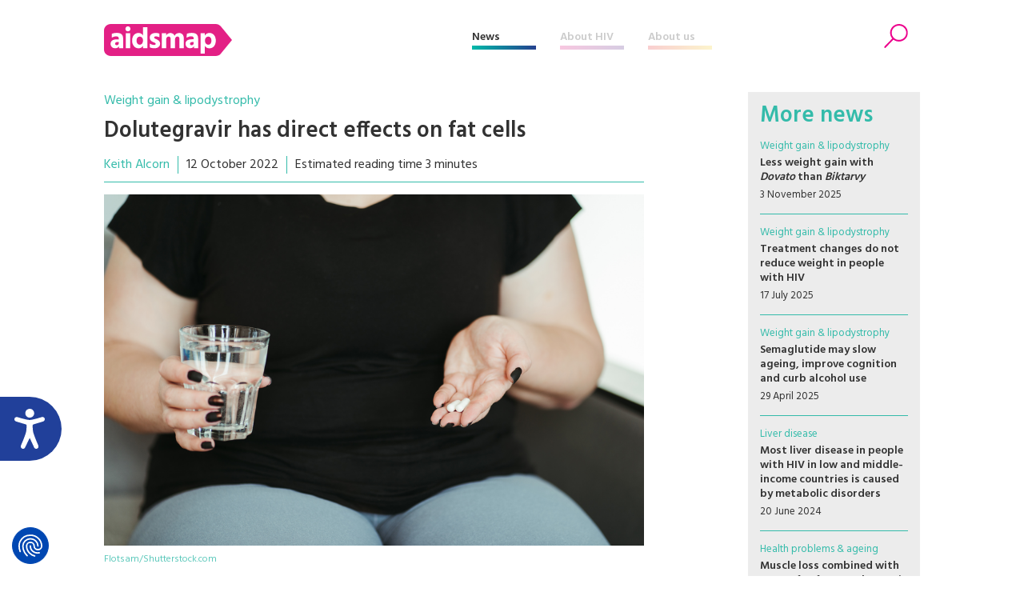

--- FILE ---
content_type: text/html; charset=UTF-8
request_url: https://www.aidsmap.com/news/oct-2022/dolutegravir-has-direct-effects-fat-cells
body_size: 45712
content:
<!DOCTYPE html>
<html lang="en" dir="ltr" prefix="content: http://purl.org/rss/1.0/modules/content/  dc: http://purl.org/dc/terms/  foaf: http://xmlns.com/foaf/0.1/  og: http://ogp.me/ns#  rdfs: http://www.w3.org/2000/01/rdf-schema#  schema: http://schema.org/  sioc: http://rdfs.org/sioc/ns#  sioct: http://rdfs.org/sioc/types#  skos: http://www.w3.org/2004/02/skos/core#  xsd: http://www.w3.org/2001/XMLSchema# ">
  <head>


    <script>window.dataLayer = window.dataLayer || [];
      function gtag(){dataLayer.push(arguments);}
        gtag('consent', 'default', {
         'ad_storage': 'denied',
         'ad_user_data': 'denied',
         'ad_personalization': 'denied',
         'analytics_storage': 'denied',
         'functionality_storage': 'denied',
         'personalization_storage': 'denied',
         'security_storage': 'denied'
      });
    </script>


    <script src="https://consent.cookiefirst.com/sites/aidsmap.com-fb32fa3a-cc1a-47d0-bdab-49e603bf8e19/consent.js"></script>


    <!-- Google Tag Manager -->
      <script>(function(w,d,s,l,i){w[l]=w[l]||[];w[l].push({'gtm.start':
      new Date().getTime(),event:'gtm.js'});var f=d.getElementsByTagName(s)[0],
      j=d.createElement(s),dl=l!='dataLayer'?'&l='+l:'';j.async=true;j.src=
      'https://www.googletagmanager.com/gtm.js?id='+i+dl;f.parentNode.insertBefore(j,f);
      })(window,document,'script','dataLayer','GTM-NHPP62NS');</script>
    <!-- End Google Tag Manager -->



    <script src="https://www.justgiving.com/widgets/scripts/widget.js" data-version="2" data-widgetType="attachCheckout" type="text/javascript"></script>


    <script src="https://www.google.com/recaptcha/api.js" async defer></script>


    <meta charset="utf-8" />
<meta name="Generator" content="Drupal 8 (https://www.drupal.org)" />
<meta name="MobileOptimized" content="width" />
<meta name="HandheldFriendly" content="true" />
<meta name="viewport" content="width=device-width, initial-scale=1.0" />
<meta property="description" content="The integrase inhibitor dolutegravir suppresses the production of a key signalling chemical in fat cells that is also suppressed in obesity, Spanish researchers report in the journal Life Sciences." />
<meta property="twitter:card" content="summary_large_image" />
<meta property="twitter:site" content="@aidsmap" />
<meta property="twitter:creator" content="@aidsmap" />
<meta property="twitter:img" content="https://www.aidsmap.com/sites/default/files/styles/aidsmap_social_default/public/2022-10/weight-gain-lipodystrophy.png?itok=DYY22jlO" />
<meta property="twitter:title" content="Dolutegravir has direct effects on fat cells" />
<meta property="twitter:description" content="The integrase inhibitor dolutegravir suppresses the production of a key signalling chemical in fat cells that is also suppressed in obesity, Spanish researchers report in the journal Life Sciences." />
<meta property="twitter:url" content="https://www.aidsmap.com/news/oct-2022/dolutegravir-has-direct-effects-fat-cells" />
<meta property="og:title" content="Dolutegravir has direct effects on fat cells" />
<meta property="og:description" content="The integrase inhibitor dolutegravir suppresses the production of a key signalling chemical in fat cells that is also suppressed in obesity, Spanish researchers report in the journal Life Sciences." />
<meta property="og:type" content="article" />
<meta property="og:url" content="https://www.aidsmap.com/news/oct-2022/dolutegravir-has-direct-effects-fat-cells" />
<meta property="og:site_name" content="aidsmap.com" />
<meta property="og:image" content="https://www.aidsmap.com/sites/default/files/styles/aidsmap_social_default/public/2022-10/weight-gain-lipodystrophy.png?itok=DYY22jlO" />
<link rel="shortcut icon" href="/themes/custom/aidsmap/favicon.ico" type="image/vnd.microsoft.icon" />
<link rel="canonical" href="https://www.aidsmap.com/news/oct-2022/dolutegravir-has-direct-effects-fat-cells" />
<link rel="shortlink" href="https://www.aidsmap.com/node/36689" />
<link rel="revision" href="https://www.aidsmap.com/news/oct-2022/dolutegravir-has-direct-effects-fat-cells" />

    <title>Dolutegravir has direct effects on fat cells | aidsmap</title>
    <link rel="stylesheet" media="all" href="/sites/default/files/css/css_2_os-l44TwWUm-HBcOYcwP3cgtSE7Ww7u_ebODokdAI.css?t913ss" />
<link rel="stylesheet" media="all" href="/sites/default/files/css/css__sePhBCxVy17L8Ck7mcOjUvNryu4VVeeuTmFWy_Lg08.css?t913ss" />
<link rel="stylesheet" media="all" href="https://fonts.googleapis.com/css?family=Hind:300,400,500,600,700" />
<link rel="stylesheet" media="all" href="https://use.fontawesome.com/releases/v5.8.1/css/all.css" />
<link rel="stylesheet" media="print" href="/sites/default/files/css/css_Z5jMg7P_bjcW9iUzujI7oaechMyxQTUqZhHJ_aYSq04.css?t913ss" />
<link rel="stylesheet" media="all" href="/themes/custom/aidsmap/css/aidsmap-reset.css?v=15&amp;t913ss" />
<link rel="stylesheet" media="all" href="/themes/custom/aidsmap/css/aidsmap-screen.css?v=81&amp;t913ss" />
<link rel="stylesheet" media="print" href="/sites/default/files/css/css_oe8pKcj9zdn9GlSnYxYyiiA4rtPdZ3R0C4hfGEB3Ofo.css?t913ss" />

    
<!--[if lte IE 8]>
<script src="/core/assets/vendor/html5shiv/html5shiv.min.js?v=3.7.3"></script>
<![endif]-->




  </head>
  <body class="page-route-entitynodecanonical page-node-36689 page-news-oct-2022-dolutegravir-has-direct-effects-fat-cells section-news layout-no-sidebars path-node page-node-type-news">

    <!-- Google Tag Manager (noscript) -->
      <noscript><iframe src=https://www.googletagmanager.com/ns.html?id=GTM-NHPP62NS height="0" width="0" style="display:none;visibility:hidden"></iframe></noscript>
    <!-- End Google Tag Manager (noscript) -->




        <a href="#main-content" class="visually-hidden focusable skip-link">
      Skip to main content
    </a>
    
      <div class="dialog-off-canvas-main-canvas" data-off-canvas-main-canvas>
    


<div id="page-wrapper">
  <div id="page">
    <header id="header" class="header" role="banner" aria-label="Site header">

<!--
<div class="sitewide-banner">
  <div class="sleeve">
    <p>After 37 years of pioneering health journalism, community engagement, and empowerment through information, we have now ceased operations.</p>
    <p>This website will be accessible until September 2025, with all the information being up to date as of July 2024.</p>
    <p>If you are a supplier, or another partner you can contact our legacy email address as <a href="mailto:aidsmap@outlook.com">aidsmap@outlook.com</a> with any queries.</p>
    <p>We extend our heartfelt thanks to everyone who supported our vision for a world where HIV is no longer a threat to health or happiness. Together we have made a difference.</p>
  </div>
</div>
-->


      <div class="section layout-container clearfix">
        
          <div class="clearfix region region-header">
    <div id="block-sitebranding" class="clearfix site-branding block block-system block-system-branding-block">
  
    
  
  
    <a href="/" title="Home" rel="home">
      <img src="/themes/custom/aidsmap/img/main-logo-with-strap.svg" alt="Home" />
    </a>

</div>
<nav role="navigation" aria-labelledby="block-aidsmap-main-menu-menu" id="block-aidsmap-main-menu" class="block block-menu navigation menu--main">
            
  <h2 class="visually-hidden" id="block-aidsmap-main-menu-menu">Main navigation</h2>
  

      <div class="content">
        <div class="menu-toggle" id="menu-toggle"></div>
    <div class="menu-wrap">
    
<ul class="menu menu-level-0">
  
  <li class="menu-item">
    <a href="/" data-drupal-link-system-path="&lt;front&gt;">Home</a>

        
      

<div class="menu_link_content menu-link-contentmain view-mode-default menu-dropdown menu-dropdown-0 menu-type-default">
        
  </div>
      </li>
  
  <li class="menu-item menu-item--collapsed">
    <a href="/news" data-drupal-link-system-path="node/218">News</a>

        
      

<div class="menu_link_content menu-link-contentmain view-mode-default menu-dropdown menu-dropdown-0 menu-type-default">
        
  </div>
      </li>
  
  <li class="menu-item menu-item--collapsed">
    <a href="/about-hiv" data-drupal-link-system-path="node/7">About HIV</a>

        
      

<div class="menu_link_content menu-link-contentmain view-mode-default menu-dropdown menu-dropdown-0 menu-type-default">
        
  </div>
      </li>
  
  <li class="menu-item menu-item--collapsed">
    <a href="/about-aidsmap" data-drupal-link-system-path="node/620">About us</a>

        
      

<div class="menu_link_content menu-link-contentmain view-mode-default menu-dropdown menu-dropdown-0 menu-type-default">
        
  </div>
      </li>
  
  <li class="mobile-only menu-item">
    <a href="https://checkout.justgiving.com/c99bs8ob2s">Donate</a>

        
      

<div class="menu_link_content menu-link-contentmain view-mode-default menu-dropdown menu-dropdown-0 menu-type-default">
        
  </div>
      </li>
</ul>

    </div>
  </div>
</nav>
<div id="block-header-search-form" class="block block-aidsmap-search block-header-search-form">
  
    
      <div class="content">
      <div class="search-toggle"><span>Search</span></div>
<div class="form-container">
<form method="get" action="/archive">
<div class="field-wrap field-wrap-search-input">
<div class="input-wrap">
<input type="text" name="keyword" placeholder="Enter your keywords" />
</div>
</div>
<div class="field-wrap field-wrap-search-button">
<div class="input-wrap">
<button type="submit"><span>Search</span></button>
</div>
</div>
</form>
</div>
    </div>
  </div>
<div id="block-donateblock" class="block block-search container-inline">

  <div class="donate-toggle"><button data-jg-donate-button data-linkId="c99bs8ob2s" data-marketCode="GB" data-linkType="givingCheckout"><span>Donate now</span></button></div>
<!--
  <div class="donate-toggle"><a href="https://checkout.justgiving.com/c99bs8ob2s"><span>Donate</span></a></div>
-->
  <div class="layout-container">
      <div class="form-wrap"><div class="close"></div><div class="sleeve"><form class="donate-form" data-drupal-selector="donate-form" action="/news/oct-2022/dolutegravir-has-direct-effects-fat-cells" method="post" id="donate-form" accept-charset="UTF-8">
  <div data-drupal-selector="edit-section-1" id="edit-section-1" class="js-form-wrapper form-wrapper"><fieldset data-drupal-selector="edit-amount-option" id="edit-amount-option--wrapper" class="fieldgroup form-composite js-form-item form-item js-form-wrapper form-wrapper">
      <legend>
    <span class="fieldset-legend">Donate now</span>
  </legend>
  <div class="fieldset-wrapper">
            <div id="edit-amount-option" class="form-radios"><div class="js-form-item form-item js-form-type-radio form-type-radio js-form-item-amount-option form-item-amount-option">
        <input data-drupal-selector="edit-amount-option-5" type="radio" id="edit-amount-option-5" name="amount-option" value="5" class="form-radio" />

        <label for="edit-amount-option-5" class="option">£5</label>
      </div>
<div class="js-form-item form-item js-form-type-radio form-type-radio js-form-item-amount-option form-item-amount-option">
        <input data-drupal-selector="edit-amount-option-10" type="radio" id="edit-amount-option-10" name="amount-option" value="10" class="form-radio" />

        <label for="edit-amount-option-10" class="option">£10</label>
      </div>
<div class="js-form-item form-item js-form-type-radio form-type-radio js-form-item-amount-option form-item-amount-option">
        <input data-drupal-selector="edit-amount-option-35" type="radio" id="edit-amount-option-35" name="amount-option" value="35" checked="checked" class="form-radio" />

        <label for="edit-amount-option-35" class="option">£35</label>
      </div>
</div>

          </div>
</fieldset>
<div class="js-form-item form-item js-form-type-textfield form-type-textfield js-form-item-amount form-item-amount">
      <label for="edit-amount">Other amount</label>
        <input data-drupal-selector="edit-amount" type="text" id="edit-amount" name="amount" value="" size="64" maxlength="64" placeholder="Other amount" class="form-text" />

        </div>
<div class="js-form-item form-item js-form-type-textfield form-type-textfield js-form-item-name form-item-name">
      <label for="edit-name">Name</label>
        <input data-drupal-selector="edit-name" type="text" id="edit-name" name="name" value="" size="64" maxlength="64" class="form-text" />

        </div>
<div class="js-form-item form-item js-form-type-textfield form-type-textfield js-form-item-email form-item-email">
      <label for="edit-email">Email</label>
        <input data-drupal-selector="edit-email" type="text" id="edit-email" name="email" value="" size="60" maxlength="128" class="form-text" />

        </div>
<p class="gift-aid-call-to-action">With Gift Aid, your generous donation of £<span>10</span> would be worth £<span>12.50</span> at no extra cost to you.</p><div class="js-form-item form-item js-form-type-checkbox form-type-checkbox js-form-item-mc-gift-aid form-item-mc-gift-aid">
        <input data-drupal-selector="edit-mc-gift-aid" type="checkbox" id="edit-mc-gift-aid" name="MC_gift_aid" value="1" class="form-checkbox" />

        <label for="edit-mc-gift-aid" class="option">Yes, I want to Gift Aid any donations made to NAM now, in the future and in the past four years</label>
      </div>
<p class="gift-aid-declaration">I am a UK taxpayer and I understand that if I pay less Income and /or Capital Gains Tax than the amount of Gift Aid claimed on all my donations in the relevant tax year, it is my responsibility to pay any difference.</p><input data-drupal-selector="edit-submit" type="submit" id="edit-submit" name="op" value="Continue to Worldpay" class="button js-form-submit form-submit" />
</div>
<input data-drupal-selector="edit-instid" type="hidden" name="instId" value="39437" />
<input data-drupal-selector="edit-currency" type="hidden" name="currency" value="GBP" />
<input data-drupal-selector="edit-desc" type="hidden" name="desc" value="NAM Donation" />
<input data-drupal-selector="edit-cartid" type="hidden" name="cartId" value="NAM Donation" />
<input data-drupal-selector="edit-mc-callback" type="hidden" name="MC_callback" value="https://www.aidsmap.com/donate/thanks/redirect" />
<div data-drupal-selector="edit-section-2" id="edit-section-2" class="js-form-wrapper form-wrapper"><div class="quote"><p>In our 35th year we’re asking people to donate £35 – that’s just £1 for every year we’ve been providing life-changing information. Any donation you make helps us continue our work towards a world where HIV is no longer a threat to health or happiness.</p>
<ul>
<li>£5 allows us to reach millions of people globally with accurate and reliable resources about HIV prevention and treatment.</li>
<li>£10 helps us produce news and bulletins on the latest developments in HIV for healthcare staff around the world.</li>
<li>£35 means we can empower more people living with HIV to challenge stigma with our information workshops, videos and broadcasts.</li>
</ul></div></div>
<input autocomplete="off" data-drupal-selector="form-oca54xe1eqz6s48r1zju4e1spzkfduqvudith00dc0y" type="hidden" name="form_build_id" value="form-oCA54Xe1EQz6S48r1zjU4e1SpzKfDUqVUDiTH00dC0Y" />
<input data-drupal-selector="edit-donate-form" type="hidden" name="form_id" value="donate_form" />

</form>
</div></div>
    </div>
</div>

  </div>

        
      </div>
    </header>
            <div id="main-wrapper" class="layout-main-wrapper layout-container clearfix ">
      <div id="main" class="layout-main clearfix">
        
        <main id="content" class="column main-content" role="main">
          <section class="section">
            <a id="main-content" tabindex="-1"></a>
              <div class="region region-content">
    <div id="block-aidsmap-page-title" class="block block-core block-page-title-block">
  
    
      <div class="content">
      


  <div class="slug"><a href="/archive/news-all/hiv-treatment/weight-gain-lipodystrophy">Weight gain &amp; lipodystrophy</a></div>


  <h1 class="page-title"><span class="field field--name-title field--type-string field--label-hidden">Dolutegravir has direct effects on fat cells</span>
</h1>

  



    </div>
  </div>
<div id="block-aidsmap-local-tasks" class="block block-core block-local-tasks-block">
  
    
        <nav class="tabs" role="navigation" aria-label="Tabs">
        <h2 class="visually-hidden">Primary tabs</h2>
  <ul class="tabs primary"><li class="is-active"><a href="/news/oct-2022/dolutegravir-has-direct-effects-fat-cells" data-drupal-link-system-path="node/36689" class="is-active">View<span class="visually-hidden">(active tab)</span></a></li>
<li><a href="/node/36689/preview" data-drupal-link-system-path="node/36689/preview">Preview</a></li>
</ul>

    </nav>
  </div>
<div data-drupal-messages-fallback class="hidden"></div>
<div id="block-aidsmap-content" class="block block-system block-system-main-block">
  
    
      <div class="content">
      
<article data-history-node-id="36689" role="article" about="/news/oct-2022/dolutegravir-has-direct-effects-fat-cells" class="node node--type-news node--view-mode-full clearfix">
  <header>
    
          
      </header>
  <div class="node__content clearfix">
    
<div  class="article-meta-data">
      
      <div class="field field--name-field-author field--type-entity-reference field--label-hidden field-items">
              <div class="field-item"><a href="/archive/author/keith-alcorn">Keith Alcorn</a></div>
          </div>
  
            <div class="field field--name-field-publish-date field--type-datetime field--label-hidden field-item"><time datetime="2022-10-12T05:00:31Z" class="datetime">12 October 2022</time>
</div>
      
            <div class="field field--name-field-reading-time field--type-boolean field--label-hidden field-item">Estimated reading time 3 minutes</div>
      
  </div>
            <div class="field field--name-field-image field--type-image field--label-hidden field-item">  <div class="image-wrap">
<img src="/sites/default/files/styles/aidsmap_medium_crop/public/2022-10/weight-gain-lipodystrophy.png?itok=wA8lRrJr" width="1000" height="650" alt="" title="Flotsam/Shutterstock.com" typeof="foaf:Image" class="image-style-aidsmap-medium-crop" />
</div>
<div class="caption">Flotsam/Shutterstock.com</div>


</div>
      
            <div class="clearfix text-formatted field field--name-body field--type-text-with-summary field--label-hidden field-item"><p>The integrase inhibitor dolutegravir suppresses the production of a key signalling chemical in fat cells that is also suppressed in obesity, Spanish researchers report in the journal <em>Life Sciences</em>.</p>

<p>The finding that dolutegravir suppresses the production of adiponectin, a chemical secreted by fat tissue that regulates insulin sensitivity, confirms research <a href="https://www.aidsmap.com/news/nov-2019/dolutegravir-and-raltegravir-cause-changes-fat-cells">carried out by a French research group</a>, and provides further evidence that dolutegravir can have direct effects on the human cells that store fat.</p>

<p>Observational studies and randomised clinical trials have shown that <a href="https://www.aidsmap.com/about-hiv/weight-gain-and-hiv-treatment">antiretroviral treatment containing dolutegravir leads to weight gain after starting treatment</a>, especially when it is <a href="https://www.aidsmap.com/news/jul-2022/weight-gain-treatment-more-evidence-taf-plus-dolutegravir-leads-greater-gains">combined with tenofovir alafenamide</a>.</p>

<div><div class="embed-glossary-wrap">
<h3><a href="/about-hiv/glossary">Glossary</a></h3>
<div class="embed-glossary-item">
<h4><a href="/about-hiv/glossary?term=">integrase inhibitors (INI, INSTI)</a></h4>
<div class="definition"><p>A class of antiretroviral drugs. Integrase strand transfer inhibitors (INSTIs) block integrase, which is an HIV enzyme that the virus uses to insert its genetic material into a cell that it has infected. Blocking integrase prevents HIV from replicating.</p>
</div>
</div>
<div class="embed-glossary-item">
<h4><a href="/about-hiv/glossary?term=">gene</a></h4>
<div class="definition"><p>A unit of heredity, that determines a specific feature of the shape of a living organism. This genetic element is a sequence of DNA (or RNA, for viruses), located in a very specific place (locus) of a chromosome.</p><p></p>
</div>
</div>
<div class="embed-glossary-item">
<h4><a href="/about-hiv/glossary?term=">cytokines</a></h4>
<div class="definition"><p>Chemical "messengers" exchanged between immune cells that affect the function of the immune system. Interleukins such as IL-2 are a particular type of cytokine.</p><p></p>
</div>
</div>
<div class="embed-glossary-item">
<h4><a href="/about-hiv/glossary?term=">insulin</a></h4>
<div class="definition"><p>A hormone produced by the pancreas that helps regulate the amount of sugar (glucose) in the blood.</p>
</div>
</div>
<div class="embed-glossary-item">
<h4><a href="/about-hiv/glossary?term=">genes</a></h4>
<div class="definition"><p>Genes are instruction manuals for our bodies. They determine characteristics like our eye and hair colour. Every human has a set of around 20,000 genes. We get one copy of each gene from each of our parents. Genes can also play a part in our health and may affect our risk of developing some health condition.</p>

<p></p>
</div>
</div>
</div></div><p>There is some evidence that weight gain after switching to dolutegravir may be the result of switching from potentially weight-suppressive drugs – efavirenz and tenofovir disoproxil – rather than switching to an agent that promotes weight gain.</p>

<p><a href="https://www.aidsmap.com/news/dec-2020/more-weight-gain-people-starting-hiv-treatment-newer-integrase-inhibitors-or">But one study has detected differences between integrase inhibitors in the extent of weight gain</a>, showing that dolutegravir or bictegravir treatment is associated with greater weight gain than raltegravir or elvitegravir.</p>

<p>Why there might be differences between integrase inhibitors in terms of their impact on weight is unclear, but some researchers think this points to underlying differences in the effects of the drugs on fat cells.</p>

<div><div class="styled-link-wrap">
<a class="styled-link styled-link-about-hiv" href="/archive/about-hiv/hiv-treatment/weight-gain-lipodystrophy">Find out more in our About HIV pages</a>
</div></div><p>Spanish researchers designed a laboratory study to investigate the effects of three integrase inhibitors – dolutegravir, bictegravir and raltegravir – on three processes. These were the development of fat cells (adipocytes), the expression of genes governing fat metabolism and storage in adipocytes, and the secretion of adipokines (messenger chemicals that regulate energy metabolism and fat storage).</p>

<p>They cultured a type of human adipocytes that is commonly used for laboratory experiments on the impact of drugs on fat cell development. The adipocytes were exposed either to an integrase inhibitor for up to ten days during the differentiation phase, when pre-adipocytes are developing into mature adipocytes, or to an integrase inhibitor for 24 hours as mature adipocytes.</p>

<p>Exposure to an integrase inhibitor during the differentiation phase was designed to test whether the drug damaged or killed developing fat cells, as well as its effects on glucose metabolism, mitochondrial function, inflammation and adipokine secretion. The concentrations of each integrase inhibitor used in this experiment were designed to mimic the concentrations observed in treated patients.</p>

<p>Exposure to any of the drugs during the differentiation phase did not result in pre-adipocyte cell killing or harm to the normal development pattern of adipocytes, including lipid accumulation.</p>

<p>However, each drug had different effects on the expression of genes in maturing adipocytes. When a gene is expressed, it is influencing the environment of the cell and the ways it will operate.</p>

<p>Raltegravir had minimal effect on gene expression in the adipocytes while bictegravir reduced the expression of genes for pro-inflammatory cytokines, indicating reduced activity of pro-inflammatory cytokines such as IL-6. Pro-inflammatory cytokine levels are higher in obesity and IL-6 may have a role in the development of insulin resistance.</p>

<p>Dolutegravir, on the other hand, significantly reduced gene expression of adiponectin in comparison with a control substance and other integrase inhibitors, and increased gene expression for pro-inflammatory cytokines. This is important because adiponectin is only secreted by adipose tissue. Adiponectin improves insulin sensitivity and levels are lower in obesity.</p>

<p>Dolutegravir also caused a modest reduction in leptin gene expression. Leptin regulates fat storage and also has a role in regulating appetite. </p>

<p>The study investigators say that because their results come from a laboratory study in pre-adipocytes, the effects they observe can’t be attributed to obesity but instead, establish a direct effect of dolutegravir.</p>

<p>“Our observation… suggests a potential direct effect of dolutegravir-based regimens… and subsequent deleterious systemic consequences (such as insulin resistance and cardiovascular risk),” the study investigators conclude.</p></div>
      
  <div class="clearfix text-formatted field field--name-field-references field--type-text-long field--label-above">
    <div class="field-label">References</div>
              <div class="field-item"><p>Domingo P et al. <a href="https://www.sciencedirect.com/science/article/abs/pii/S0024320522006488?via%3Dihub"><em>Differential effects of dolutegravir, bictegravir and raltegravir in adipokines and inflammation markers on human adipocytes</em>. </a>Life Sciences 308: 120948, 2022.</p>

<p>DOI: <a href="https://doi.org/10.1016/j.lfs.2022.120948" target="_blank">10.1016/j.lfs.2022.120948 </a></p></div>
          </div>

  </div>
</article>

    </div>
  </div>

  </div>

            <div class="main-content-footer">
              <div class="region region-content-footer">
    <div id="block-articlefooterblock" class="block block-aidsmap-custom-blocks block-article-footer-block">
  
    
      <div class="content">
      
  <div class="field field--name-field-topics field--type-entity-reference field--label-above">
    <div class="field-label">Related topics</div>
          <div class="field-items">
              <div class="field-item"><a href="/archive/news-all/hiv-treatment/weight-gain-lipodystrophy" hreflang="en">Weight gain &amp; lipodystrophy</a></div>
              </div>
      </div>

<div class="article-social-links">
<div class="item social-intent facebook circle"><a href="https://www.facebook.com/sharer.php?u=https%3A%2F%2Fwww.aidsmap.com%2Fnews%2Foct-2022%2Fdolutegravir-has-direct-effects-fat-cells" data-network="facebook"><span>Facebook</span></a></div>
<div class="item social-intent twitter circle"><a href="https://twitter.com/intent/tweet?url=https%3A%2F%2Fwww.aidsmap.com%2Fnews%2Foct-2022%2Fdolutegravir-has-direct-effects-fat-cells&amp;text=The+integrase+inhibitor+dolutegravir+suppresses+the+production+of+a+key+signalling+chemical+in+fat+cells+that+is+also+suppressed+in+obesity%2C+Spanish+researchers+report+in+the+journal+Life+Sciences." data-network="twitter"><span>Twitter</span></a></div>
<div class="item social-intent linkedin circle"><a href="https://www.linkedin.com/shareArticle?url=https%3A%2F%2Fwww.aidsmap.com%2Fnews%2Foct-2022%2Fdolutegravir-has-direct-effects-fat-cells&amp;mini=true" data-network="linkedin"><span>LinkedIn</span></a></div>
<div class="item print circle"><a href="#" class="print-page"><span>Print</span></a></div>
</div>
    </div>
  </div>

  </div>

            </div>
          </section>
        </main>
                  <div id="sidebar" class="column sidebar">
            <aside class="section" role="complementary">
                <div class="region region-sidebar">
    <div class="views-element-container sidebar-standard-block sidebar-news-block block block-views block-views-blocknews-news-sidebar-block" id="block-views-block-news-news-sidebar-block">
  
      <h3>More news</h3>
    
      <div class="content">
      <div><div class="sidebar-news-wrap view view-news view-id-news view-display-id-news_sidebar_block js-view-dom-id-80db271073149a9ae3f7efbacbcabed5aa13a2d5ce53b61c693527ef2c67295b">
  
    
      
      <div class="view-content">
      
  

  
  <div class="sidebar-news-item views-row"><div class="content-wrap">
  <div class="topic slug"><a href="/archive/news-all/hiv-treatment/weight-gain-lipodystrophy">Weight gain &amp; lipodystrophy</a></div>
  <h4><a href="/news/nov-2025/less-weight-gain-dovato-biktarvy" hreflang="en">Less weight gain with <i>Dovato</i> than <i>Biktarvy</i></a></h4>
  <div class="meta-wrap">
        <div class="meta-item"><time datetime="53Z" class="datetime">3 November 2025</time>
</div>
  </div>
</div></div>

  

  

  
  <div class="sidebar-news-item views-row"><div class="content-wrap">
  <div class="topic slug"><a href="/archive/news-all/hiv-treatment/weight-gain-lipodystrophy">Weight gain &amp; lipodystrophy</a></div>
  <h4><a href="/news/jul-2025/treatment-changes-do-not-reduce-weight-people-hiv" hreflang="en">Treatment changes do not reduce weight in people with HIV</a></h4>
  <div class="meta-wrap">
        <div class="meta-item"><time datetime="21Z" class="datetime">17 July 2025</time>
</div>
  </div>
</div></div>

  

  

  
  <div class="sidebar-news-item views-row"><div class="content-wrap">
  <div class="topic slug"><a href="/archive/news-all/hiv-treatment/weight-gain-lipodystrophy">Weight gain &amp; lipodystrophy</a></div>
  <h4><a href="/news/apr-2025/semaglutide-may-slow-ageing-improve-cognition-and-curb-alcohol-use" hreflang="en">Semaglutide may slow ageing, improve cognition and curb alcohol use</a></h4>
  <div class="meta-wrap">
        <div class="meta-item"><time datetime="00Z" class="datetime">29 April 2025</time>
</div>
  </div>
</div></div>

  

  

  
  <div class="sidebar-news-item views-row"><div class="content-wrap">
  <div class="topic slug"><a href="/archive/news-all/hepatitis-hiv/liver-disease">Liver disease</a></div>
  <h4><a href="/news/jun-2024/most-liver-disease-people-hiv-low-and-middle-income-countries-caused-metabolic" hreflang="en">Most liver disease in people with HIV in low and middle-income countries is caused by metabolic disorders  </a></h4>
  <div class="meta-wrap">
        <div class="meta-item"><time datetime="00Z" class="datetime">20 June 2024</time>
</div>
  </div>
</div></div>

  

  

  
  <div class="sidebar-news-item views-row"><div class="content-wrap">
  <div class="topic slug"><a href="/archive/news-all/health-problems-ageing">Health problems &amp; ageing</a></div>
  <h4><a href="/news/jun-2024/muscle-loss-combined-excess-fat-frequently-seen-italian-men-hiv" hreflang="en">Muscle loss combined with excess fat frequently seen in Italian men with HIV</a></h4>
  <div class="meta-wrap">
        <div class="meta-item"><time datetime="00Z" class="datetime">17 June 2024</time>
</div>
  </div>
</div></div>

  


    </div>
  
            <div class="view-footer">
      
    </div>
    </div>
</div>

    </div>
  </div>



<div id="block-antiretroviraldrugschartsidebar" class="block block-block-content block-block-contenta9ab1f0a-122c-4ab9-a3f4-efd814520fba">


  
    

      <div class="content">
            <a href="/about-hiv/antiretroviral-drugs-chart">
            
            <div class="field field--name-field-image field--type-image field--label-hidden field-item">  <div class="image-wrap">
<img src="/sites/default/files/2021-11/ARV%20drugs%20chart-02.png" width="2501" height="4593" alt="Icons of medication. The text reads: “Antiretroviral drugs chart: All the available HIV medication options, with information on dosing, side effects and food restrictions." typeof="foaf:Image" />
</div>

</div>
      
            </a>
          </div>
  </div>
<div class="views-element-container sidebar-standard-block sidebar-aggregator-block block block-views block-views-blockaggregator-aggregator-sidebar-block" id="block-views-block-aggregator-aggregator-sidebar-block">
  
      <h3>Editors’ picks from other sources</h3>
    
      <div class="content">
      <div><div class="aggregator-wrap sidebar-news-wrap view view-aggregator view-id-aggregator view-display-id-aggregator_sidebar_block js-view-dom-id-810f01098225ffa8a7e6394494321ccde8e985eb92065e90af946148d29b2ed2">
  
    
      
      <div class="view-content">
      
  

  
  <div class="aggregator-item sidebar-news-item views-row"><div class="content-wrap">
  <div class="topic slug"><a href="/archive/editors-picks/health-problems-ageing/cardiovascular-disease">Cardiovascular disease</a></div>
  <h4><a href="https://www.poz.com/article/semaglutide-improves-cardiovascular-biomarkers-people-hiv">Semaglutide Improves Cardiovascular Biomarkers in People With HIV</a></h4>
  <div class="excerpt">The weight-loss drug led to favorable changes in lipoproteins, glycoproteins and inflammation biomarkers in HIV-positive people with fatty liver disease.

&nbsp;
</div>
  <div class="meta-wrap">

          <div class="meta-item">POZ</div>
    
    <div class="meta-item"><time datetime="55Z" class="datetime">13 Nov 25</time>
</div>
  </div>
</div></div>

  

  

  
  <div class="aggregator-item sidebar-news-item views-row"><div class="content-wrap">
  <div class="topic slug"><a href="/archive/editors-picks/hiv-treatment/weight-gain-lipodystrophy">Weight gain &amp; lipodystrophy</a></div>
  <h4><a href="https://news.google.com/rss/articles/CBMiggFBVV95cUxQVDZoSU5sZDRJcHUyVVdZTWhOZXhRTFlOTl9fNWg5ZzN2UnVKWkZiR0JRbXdhQ2VlRllTWll1dFhOcmlNMGJRdi0yYWVtVHoyTkRBNUhVZEtXdU9VRFI1VUpJMWlSemU3X0FJZmFzZGE4LUFISURPRGdkZzktVEFOQ1NB?oc=5">Weight Gain Linked to Lower Quality of Life in HIV</a></h4>
  <div class="excerpt">Quality of life in people living with HIV was lower in those who had weight gain from adherence to antiretroviral therapy.
</div>
  <div class="meta-wrap">

          <div class="meta-item">American Journal of Managed Care </div>
    
    <div class="meta-item"><time datetime="13Z" class="datetime">4 Aug 25</time>
</div>
  </div>
</div></div>

  

  

  
  <div class="aggregator-item sidebar-news-item views-row"><div class="content-wrap">
  <div class="topic slug"><a href="/archive/editors-picks/hiv-treatment/weight-gain-lipodystrophy">Weight gain &amp; lipodystrophy</a></div>
  <h4><a href="https://news.google.com/rss/articles/CBMiakFVX3lxTFBlNmZLMzFCQkpaUC1HUDFyX2stZThFR2NNYkZCUGxmYTlzQW9qZWpXMHB3MzdPTkdLcTd3TzRBcGVaQVphWUMtZW9pSUVHeGlDXzB6dlVCWjBDY2ZuSnVRaWIxVlVIcjR1Q3c?oc=5">GLP-1s and HIV: What You Need to Know Before Starting</a></h4>
  <div class="excerpt">We break down what people living with HIV should know about these weight loss drugs -&nbsp;including&nbsp;semaglutide (Ozempic), tirzepatide (Mounjaro), and liraglutide (Victoza).
</div>
  <div class="meta-wrap">

          <div class="meta-item">TheBody</div>
    
    <div class="meta-item"><time datetime="24Z" class="datetime">4 Aug 25</time>
</div>
  </div>
</div></div>

  

  

  
  <div class="aggregator-item sidebar-news-item views-row"><div class="content-wrap">
  <div class="topic slug"><a href="/archive/editors-picks/hiv-treatment/weight-gain-lipodystrophy">Weight gain &amp; lipodystrophy</a></div>
  <h4><a href="https://news.google.com/rss/articles/[base64]?oc=5">Weight Gain and HIV: It’s Not the Antiretrovirals, 3-Year Study Finds</a></h4>
  <div class="excerpt">“Our study says categorically that it’s not the medicines people have been taking for HIV that are the culprit” for weight gain in people with HIV, according to Richard A. Elion, M.D.
</div>
  <div class="meta-wrap">

          <div class="meta-item">TheBodyPro</div>
    
    <div class="meta-item"><time datetime="31Z" class="datetime">26 Jul 25</time>
</div>
  </div>
</div></div>

  

  

  
  <div class="aggregator-item sidebar-news-item views-row"><div class="content-wrap">
  <div class="topic slug"><a href="/archive/editors-picks/hiv-treatment/weight-gain-lipodystrophy">Weight gain &amp; lipodystrophy</a></div>
  <h4><a href="https://www.infectiousdiseaseadvisor.com/home/topics/hiv-aids/fda-denies-approval-of-f8-formulation-of-tesamorelin-for-hiv-related-lipodystrophy/">FDA Denies Approval of F8 Formulation of Tesamorelin for HIV-Related Lipodystrophy</a></h4>
  <div class="excerpt">Tesamorelin is a growth hormone-releasing factor analog that is used to treat excess abdominal fat in adults with HIV who have lipodystrophy.
</div>
  <div class="meta-wrap">

          <div class="meta-item">Infectious Disease Advisor</div>
    
    <div class="meta-item"><time datetime="02Z" class="datetime">29 Jan 24</time>
</div>
  </div>
</div></div>

  


    </div>
  
            <div class="view-footer">
      <div class="styled-link-wrap"><a href="/archive?content-type[]=editors-picks&amp;topic[]=162" class="styled-link styled-link-aggregator">More editors' picks</a></div>
    </div>
    </div>
</div>

    </div>
  </div>

  </div>

            </aside>
          </div>
              </div>
    </div>
        <footer class="site-footer" id="footer">
      <div class="layout-container">
                  <div class="site-footer__top clearfix">
              <div class="region region-footer">
    <div id="block-footeraboutblock" class="about-us footer-block block block-aidsmap-core block-footer-about-block">
  
      <h3>About us</h3>
    
      <div class="content">
      <div class="about"><p>Our information is intended to support, rather than replace, consultation with a healthcare professional.</p>

<p>Talk to your doctor or another member of your healthcare team for advice tailored to your situation.</p>
</div>
    </div>
  </div>
<div id="block-footersocialblock" class="connect-with-us footer-block block block-aidsmap-core block-footer-social-block">
  
      <h3>Connect with us</h3>
    
      <div class="content">
      <ul class="social-links">
<li class="social-link-twitter"><a href="https://twitter.com/aidsmap" class="fab fa-twitter"><span>Twitter</span></a></li>
<li class="social-link-bluesky"><a href="https://bsky.app/profile/aidsmap.bsky.social" class="fab fa-bluesky"><span>Bluesky</span></a></li>
<li class="social-link-facebook"><a href="http://www.facebook.com/pages/NAM-the-HIVAIDS-information-charity/99971718192" class="fab fa-facebook"><span>Facebook</span></a></li>
<li class="social-link-youtube"><a href="https://www.youtube.com/channel/UCpqDe1I_t1oV_j67U0HT2bg" class="fab fa-youtube"><span>YouTube</span></a></li>
<li class="social-link-instagram"><a href="https://www.instagram.com/nam_aidsmap" class="fab fa-instagram"><span>Instagram</span></a></li>
</ul>
    </div>
  </div>
<nav role="navigation" aria-labelledby="block-thtlinks-menu" id="block-thtlinks" class="block block-menu navigation menu--tht-links">
      
  <h2 id="block-thtlinks-menu">Links</h2>
  

      <div class="content">
        <div class="menu-toggle-target menu-toggle-target-show" id="show-block-thtlinks"></div>
    <div class="menu-toggle-target" id="hide-block-thtlinks"></div>
    <a class="menu-toggle" href="#show-block-thtlinks">Show &mdash; Links</a>
    <a class="menu-toggle menu-toggle--hide" href="#hide-block-thtlinks">Hide &mdash; Links</a>
    
              <ul data-region="footer" class="clearfix menu">
                    <li class="menu-item">
        <a href="/about-us/contact-us" data-drupal-link-system-path="node/695">Contact us</a>
              </li>
                <li class="menu-item">
        <a href="https://www.tht.org.uk/speak-to-somebody">THT Direct Helpline</a>
              </li>
                <li class="menu-item">
        <a href="https://www.aidsmap.com/subscribe-email-bulletins">Subscribe to email bulletins</a>
              </li>
        </ul>
  


  </div>
</nav>
<div id="block-footersupportblock" class="support-us footer-block block block-aidsmap-core block-footer-support-block">
  
    
      <div class="content">
      <div><button data-jg-donate-button data-linkId="c99bs8ob2s" data-marketCode="GB" data-linkType="givingCheckout" class="styled-link styled-link-footer">Donate now</button></div>
    </div>
  </div>
<div id="block-footeraffiliatesites" class="affiliate-sites block block-block-content block-block-content4c6061a6-1580-465a-b8a1-03d284b0df7b">
  
    
      <div class="content">
      
    </div>
  </div>
<div id="block-disclaimer" class="disclaimer block block-block-content block-block-content089fc19f-98a1-41a4-ad81-e57d9a811ba7">
  
    
      <div class="content">
      
            <div class="clearfix text-formatted field field--name-body field--type-text-with-summary field--label-hidden field-item"><p> </p>

<p>aidsmap (previously known as NAM aidsmap) is now hosted by Terrence Higgins Trust, an HIV charity based in the United Kingdom.</p>

<p> </p>

<p>Copyright 2025 © Terrence Higgins Trust is a registered charity in England and Wales (reg. no. 288527) Company reg. no. 1778149 and a registered charity in Scotland (reg. no. SC039986). Registered office: 437 &amp; 439 Caledonian Road, London, N7 9BG.</p></div>
      
    </div>
  </div>
<nav role="navigation" aria-labelledby="block-aidsmap-footer-menu" id="block-aidsmap-footer" class="block block-menu navigation menu--footer">
            
  <h2 class="visually-hidden" id="block-aidsmap-footer-menu">Footer menu</h2>
  

      <div class="content">
        <div class="menu-toggle-target menu-toggle-target-show" id="show-block-aidsmap-footer"></div>
    <div class="menu-toggle-target" id="hide-block-aidsmap-footer"></div>
    <a class="menu-toggle" href="#show-block-aidsmap-footer">Show &mdash; Footer menu</a>
    <a class="menu-toggle menu-toggle--hide" href="#hide-block-aidsmap-footer">Hide &mdash; Footer menu</a>
    
              <ul data-region="footer" class="clearfix menu">
                    <li class="menu-item">
        <a href="https://www.tht.org.uk/accessibility">Accessibility</a>
              </li>
                <li class="menu-item">
        <a href="https://www.tht.org.uk/reporting-compliment-complaint-or-concern">Compliment, complaint or concern</a>
              </li>
                <li class="menu-item">
        <a href="https://www.tht.org.uk/is">Our information</a>
              </li>
                <li class="menu-item">
        <a href="https://www.tht.org.uk/privacy-policy-and-cookies">Privacy &amp; cookies</a>
              </li>
                <li class="menu-item">
        <a href="https://www.tht.org.uk/terms-and-conditions">Terms of use</a>
              </li>
                <li class="menu-item">
        <a href="https://www.tht.org.uk">Terrence Higgins Trust</a>
              </li>
        </ul>
  


  </div>
</nav>

  </div>

          </div>
              </div>
    </footer>
  </div>
</div>

  </div>

    
    <script src="/core/assets/vendor/jquery/jquery.min.js?v=3.2.1"></script>
<script src="/core/assets/vendor/jquery/jquery-extend-3.4.0.js?v=3.2.1"></script>
<script src="/core/assets/vendor/jquery.ui/ui/data-min.js?v=1.12.1"></script>
<script src="/core/assets/vendor/jquery.ui/ui/disable-selection-min.js?v=1.12.1"></script>
<script src="/core/assets/vendor/jquery.ui/ui/form-min.js?v=1.12.1"></script>
<script src="/core/assets/vendor/jquery.ui/ui/labels-min.js?v=1.12.1"></script>
<script src="/core/assets/vendor/jquery.ui/ui/jquery-1-7-min.js?v=1.12.1"></script>
<script src="/core/assets/vendor/jquery.ui/ui/scroll-parent-min.js?v=1.12.1"></script>
<script src="/core/assets/vendor/jquery.ui/ui/tabbable-min.js?v=1.12.1"></script>
<script src="/core/assets/vendor/jquery.ui/ui/unique-id-min.js?v=1.12.1"></script>
<script src="/core/assets/vendor/jquery.ui/ui/version-min.js?v=1.12.1"></script>
<script src="/core/assets/vendor/jquery.ui/ui/focusable-min.js?v=1.12.1"></script>
<script src="/core/assets/vendor/jquery.ui/ui/ie-min.js?v=1.12.1"></script>
<script src="/core/assets/vendor/jquery.ui/ui/keycode-min.js?v=1.12.1"></script>
<script src="/core/assets/vendor/jquery.ui/ui/plugin-min.js?v=1.12.1"></script>
<script src="/core/assets/vendor/jquery.ui/ui/safe-active-element-min.js?v=1.12.1"></script>
<script src="/core/assets/vendor/jquery.ui/ui/safe-blur-min.js?v=1.12.1"></script>
<script src="/core/assets/vendor/jquery.ui/ui/widget-min.js?v=1.12.1"></script>
<script src="/core/assets/vendor/jquery.ui/ui/widgets/mouse-min.js?v=1.12.1"></script>
<script src="/core/assets/vendor/jquery.ui/ui/widgets/draggable-min.js?v=1.12.1"></script>
<script src="/core/assets/vendor/jquery.ui/ui/widgets/droppable-min.js?v=1.12.1"></script>
<script src="/core/assets/vendor/jquery.ui/ui/widgets/datepicker-min.js?v=1.12.1"></script>
<script src="/themes/custom/aidsmap/js/js.cookie.js?v=8&amp;v=1.x"></script>
<script src="/themes/custom/aidsmap/js/jQuery.touchSwipe.min.js?v=19&amp;v=1.x"></script>
<script src="/themes/custom/aidsmap/js/hammer.js?v=8&amp;v=1.x"></script>
<script src="/themes/custom/aidsmap/js/js.cycle.js?v=8&amp;v=1.x"></script>
<script src="/themes/custom/aidsmap/js/aidsmap.js?v=62&amp;v=1.x"></script>

  </body>
</html>
